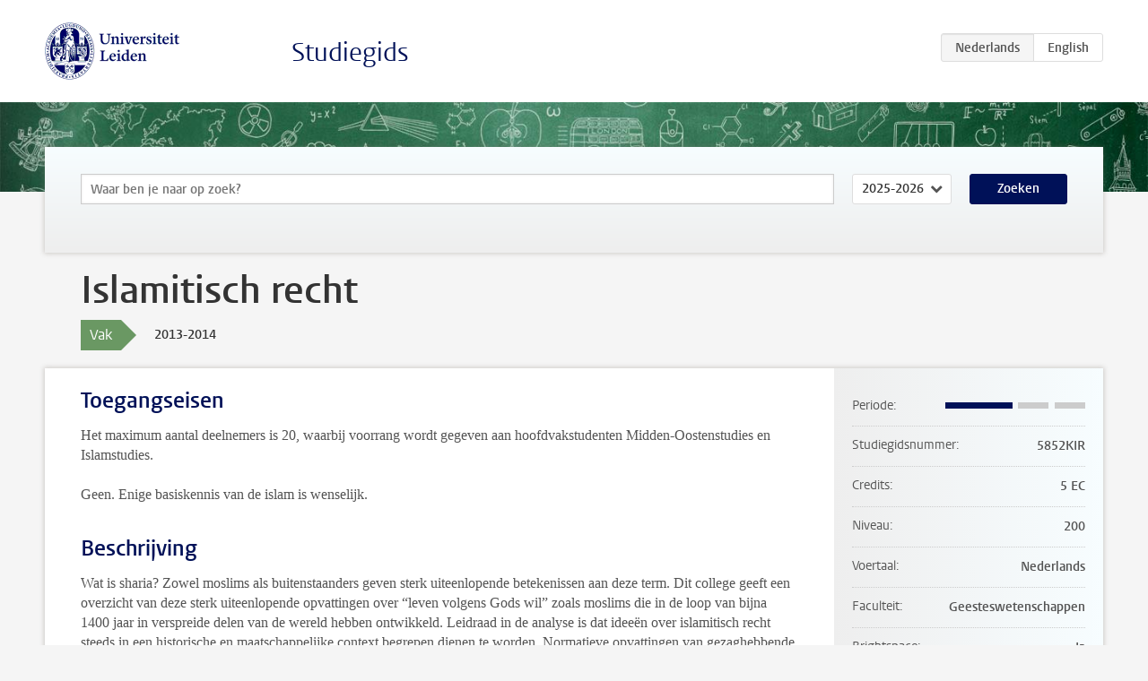

--- FILE ---
content_type: text/html; charset=UTF-8
request_url: https://www.studiegids.universiteitleiden.nl/courses/36586/islamitisch-recht
body_size: 3605
content:
<!DOCTYPE html>
<html lang="nl">
<head>
    <meta charset="utf-8">
    <meta name="viewport" content="width=device-width, initial-scale=1, maximum-scale=1">
    <meta http-equiv="X-UA-Compatible" content="IE=edge" />
    <title>Islamitisch recht, 2013-2014 - Studiegids - Universiteit Leiden</title>

    <!-- icons -->
    <link rel="shortcut icon" href="https://www.universiteitleiden.nl/design-1.0/assets/icons/favicon.ico" />
    <link rel="icon" type="image/png" sizes="32x32" href="https://www.universiteitleiden.nl/design-1.0/assets/icons/icon-32px.png" />
    <link rel="icon" type="image/png" sizes="96x96" href="https://www.universiteitleiden.nl/design-1.0/assets/icons/icon-96px.png" />
    <link rel="icon" type="image/png" sizes="195x195" href="https://www.universiteitleiden.nl/design-1.0/assets/icons/icon-195px.png" />

    <link rel="apple-touch-icon" href="https://www.universiteitleiden.nl/design-1.0/assets/icons/icon-120px.png" /> <!-- iPhone retina -->
    <link rel="apple-touch-icon" sizes="180x180" href="https://www.universiteitleiden.nl/design-1.0/assets/icons/icon-180px.png" /> <!-- iPhone 6 plus -->
    <link rel="apple-touch-icon" sizes="152x152" href="https://www.universiteitleiden.nl/design-1.0/assets/icons/icon-152px.png" /> <!-- iPad retina -->
    <link rel="apple-touch-icon" sizes="167x167" href="https://www.universiteitleiden.nl/design-1.0/assets/icons/icon-167px.png" /> <!-- iPad pro -->

    <link rel="stylesheet" href="https://www.universiteitleiden.nl/design-1.0/css/ul2common/screen.css">
    <link rel="stylesheet" href="/css/screen.css" />
</head>
<body class="prospectus course">
<script> document.body.className += ' js'; </script>


<div class="header-container">
    <header class="wrapper clearfix">
        <p class="logo">
            <a href="https://www.studiegids.universiteitleiden.nl">
                <img width="151" height="64" src="https://www.universiteitleiden.nl/design-1.0/assets/images/zegel.png" alt="Universiteit Leiden"/>
            </a>
        </p>
        <p class="site-name"><a href="https://www.studiegids.universiteitleiden.nl">Studiegids</a></p>
        <div class="language-btn-group">
                        <span class="btn active">
                <abbr title="Nederlands">nl</abbr>
            </span>
                                <a href="https://www.studiegids.universiteitleiden.nl/en/courses/36586/islamitisch-recht" class="btn">
                <abbr title="English">en</abbr>
            </a>
            </div>    </header>
</div>

<div class="hero" data-bgset="/img/hero-435w.jpg 435w, /img/hero-786w.jpg 786w, /img/hero-1440w.jpg 1440w, /img/hero-2200w.jpg 2200w"></div>


    <div class="search-container">
    <form action="https://www.studiegids.universiteitleiden.nl/search" class="search-form wrapper">
        <input type="hidden" name="for" value="courses" />
        <div class="search">
            <!-- <label class="select">
    <span>Zoek naar</span>
    <select name="for">
                    <option value="courses">Vakken</option>
                    <option value="programmes">Opleidingen</option>
            </select>
</label> -->
            <label class="keywords no-label">
    <span>Keywords</span>
    <input type="search" name="q" value="" placeholder="Waar ben je naar op zoek?" autofocus autocomplete="off"/>
</label>            <label class="select no-label">
    <span>Academic year</span>
    <select name="edition">
                    <option>2026-2027</option>
                    <option selected>2025-2026</option>
                    <option>2024-2025</option>
                    <option>2023-2024</option>
                    <option>2022-2023</option>
                    <option>2021-2022</option>
                    <option>2020-2021</option>
                    <option>2019-2020</option>
                    <option>2018-2019</option>
                    <option>2017-2018</option>
                    <option>2016-2017</option>
                    <option>2015-2016</option>
                    <option>2014-2015</option>
                    <option>2013-2014</option>
                    <option>2012-2013</option>
                    <option>2011-2012</option>
                    <option>2010-2011</option>
            </select>
</label>            <button type="submit">Zoeken</button>        </div>
    </form>
</div>



    <div class="main-container">
        <div class="wrapper summary">
            <article class="content">
                <h1>Islamitisch recht</h1>
                <div class="meta">
                    <div class="entity">
                        <span><b>Vak</b></span>
                    </div>
                    <div class="edition">
                        <span>2013-2014</span>
                    </div>
                                    </div>
            </article>
        </div>
        <div class="wrapper main clearfix">

            <article class="content">
                <h2>Toegangseisen</h2>

<p>Het maximum aantal deelnemers is 20, waarbij voorrang wordt gegeven aan hoofdvakstudenten Midden-Oostenstudies en Islamstudies.</p>

<p>Geen. Enige basiskennis van de islam is wenselijk.</p>


<h2>Beschrijving</h2>

<p>Wat is sharia? Zowel moslims als buitenstaanders geven sterk uiteenlopende betekenissen aan deze term. Dit college geeft een overzicht van deze sterk uiteenlopende opvattingen over “leven volgens Gods wil” zoals moslims die in de loop van bijna 1400 jaar in verspreide delen van de wereld hebben ontwikkeld. Leidraad in de analyse is dat ideeën over islamitisch recht steeds in een historische en maatschappelijke context begrepen dienen te worden. Normatieve opvattingen van gezaghebbende rechtsgeleerden, die zij hebben overgeleverd in de rechtsgeleerde boeken, vormen in hun diversiteit en dynamiek een uitgangspunt. Ook de dagelijkse praktijk van “gewone moslims” krijgt aandacht, evenals de plaats van islamitische rechtsnormen in de wetgeving en rechtspraak van moderne staten. De actualiteit van het onderwerp krijgt ook aandacht in de bespreking van de discussies die moslims tegenwoordig in het openbaar (bijvoorbeeld op internet) voeren over sharia, zowel in de islamitische wereld als daarbuiten, in het bijzonder in Europa.<br>
 Naast dit overzicht van historische ontwikkeling en actuele discussies gaan wij ook in op enkele deelgebieden van het islamitisch recht, zoals familie- en erfrecht, islamitisch financieren en strafrecht. De verhouding tot Nederlandse rechtsbeginselen en universele rechten van de mens komen hierbij ter sprake.<br>
 Tijdens de colleges komen verschillende academische benaderingswijzen in de studie naar het islamitisch recht aan de orde: historisch en antropologisch, politiek, islamologisch en rechtsvergelijkend. De mogelijkheden en beperkingen van deze verschillende perspectieven worden kritisch onderzocht, onder andere door een bespreking van de geschiedenis en sociologie van de Westerse wetenschapsbeoefening.</p>


<h2>Leerdoelen</h2>

<ul>
<li><p>Kennis en inzicht verwerven in de historische ontwikkeling en de moderne verschijningsvormen van het islamitisch recht.</p></li>
<li><p>Kennisverwerving van enkele belangrijke deelgebieden, met name het islamitisch familierecht.</p></li>
<li><p>Inzicht verkrijgen in de veelheid van interpretaties van islamitisch recht en hun maatschappelijke context.</p></li>
</ul>


<h2>Rooster</h2>

<p><a href="http://www.hum.leidenuniv.nl/middenoosten/roosters/">rooster</a>.</p>


<h2>Onderwijsvorm</h2>

<p>Werkcollege, waarbij aanwezigheid en actieve deelname vereist is. Afwezigheid (maximaal twee colleges) dienen studenten vooraf bij de docent te melden.</p>


<h2>Studielast</h2>

<p>Informatie volgt.</p>


<h2>Toetsing</h2>

<ul>
<li><p>participatie (10%)</p></li>
<li><p>werkstuk (20%, dient minimaal voldoende te zijn)</p></li>
<li><p>schriftelijk tentamen (70%)</p></li>
</ul>

<p>Bij onvoldoende participatie (o.a. referaat en actieve deelname) is uitsluiting van verdere deelname aan het college &amp; tentamen mogelijk.</p>


<h2>Literatuur</h2>

<ul>
<li><p>Hallaq, Wael B. (2009). An Introduction to Islamic Law. Cambridge: Cambridge University Press.</p></li>
<li><p>Vikor, Knut S. (2005). Between God and the Sultan. A History of Islamic Law. London: Hurst &amp; Company</p></li>
</ul>

<p>Een syllabus met het programma per week met de te bestuderen collegestof wordt op het eerste college uitgedeeld. Aanvullende literatuur wordt via Blackboard beschikbaar gesteld.</p>


<h2>Aanmelden</h2>

<p>Via <a href="http://usis.leidenuniv.nl">uSis</a></p>


<h2>Aanmelden contractonderwijs</h2>

<p>Aanmelden voor <a href="http://www.hum.leidenuniv.nl/onderwijs/contractonderwijs">Contractonderwijs</a>.</p>


<h2>Contact</h2>

<p><a href="http://hum.leiden.edu/lias/organisation/arabic/buskenslphm.html">León Buskens</a></p>


<h2>Opmerkingen</h2>

<p>Aansluiting/Uitbreiding</p>

<p>Dit college biedt een inleiding in het islamitisch recht en vormt een tweeluik met het Engelstalige vak “Sharia and National Law” van Buskens en Otto (22989230), waarin de verwerking van islamitische rechtsnormen in de rechtsstelsels van een aantal moslimse landen geanalyseerd wordt.</p>

<p>Daarnaast biedt de Leidse universiteit tal van andere colleges over islamitisch recht aan ter verdere verdieping in de Bachelorfase. Ook in de Masterfase heeft de Universiteit Leiden een breed aanbod van vakken met betrekking tot islamitisch recht.</p>

            </article>

            <aside>
                <dl>
                    <dt>Periode</dt>
                    <dd class="has-block-lines"><div class="block-lines"><span class="block block-1 block-on"></span><span class="block block-2 block-on"></span><span class="block block-3 block-off"></span><span class="block block-4 block-off"></span></div></dd>
                                                            <dt>Studiegidsnummer</dt>
                    <dd>5852KIR</dd>
                                                            <dt>Credits</dt>
                    <dd>5 EC</dd>
                                                            <dt>Niveau</dt>
                    <dd>200</dd>
                                                                                <dt>Voertaal</dt>
                    <dd>Nederlands</dd>
                                                            <dt>Faculteit</dt>
                    <dd>Geesteswetenschappen</dd>
                                                            <dt>Brightspace</dt>
                    <dd>Ja</dd>
                                    </dl>

                                    <h2>Maakt deel uit van</h2>
                    <ul class="link-list">
                                                    <li>
                                <a href="https://www.studiegids.universiteitleiden.nl/studies/2389/islamstudies">
                                    <strong>Islamstudies</strong>
                                    <span class="meta">Bachelor</span>
                                </a>
                            </li>
                                                    <li>
                                <a href="https://www.studiegids.universiteitleiden.nl/studies/2417/midden-oostenstudies-moderne-midden-oostenstudies">
                                    <strong>Midden-Oostenstudies: Moderne Midden-Oostenstudies</strong>
                                    <span class="meta">Bachelor</span>
                                </a>
                            </li>
                                            </ul>
                
                
                                <h2>Beschikbaar als</h2>
                <dl>
                                            <dt>A-la-Carte en Aanschuifonderwijs</dt>
                        <dd>Nee</dd>
                                            <dt>Avondonderwijs</dt>
                        <dd>Nee</dd>
                                            <dt>Contractonderwijs</dt>
                        <dd>Ja</dd>
                                            <dt>Exchange / Study Abroad</dt>
                        <dd>Nee</dd>
                                            <dt>Honours Class</dt>
                        <dd>Nee</dd>
                                            <dt>Keuzevak</dt>
                        <dd>Ja</dd>
                                    </dl>
                
                            </aside>

        </div>
    </div>


<div class="footer-container">
    <footer class="wrapper">
        <p><a href="https://www.student.universiteitleiden.nl/">Studentenwebsite</a> — <a href="https://www.organisatiegids.universiteitleiden.nl/reglementen/algemeen/privacyverklaringen">Privacy</a> — <a href="/contact">Contact</a></p>

    </footer>
</div>

<script async defer src="/js/ul2.js" data-main="/js/ul2common/main.js"></script>
<script async defer src="/js/prospectus.js"></script>

    <script async src="https://www.googletagmanager.com/gtag/js?id=UA-874564-27"></script>
    <script>
        window.dataLayer = window.dataLayer || [];
        function gtag(){dataLayer.push(arguments);}
        gtag('js', new Date());
        gtag('config', 'UA-874564-27', {'anonymize_ip':true});
    </script>

</body>
</html>
